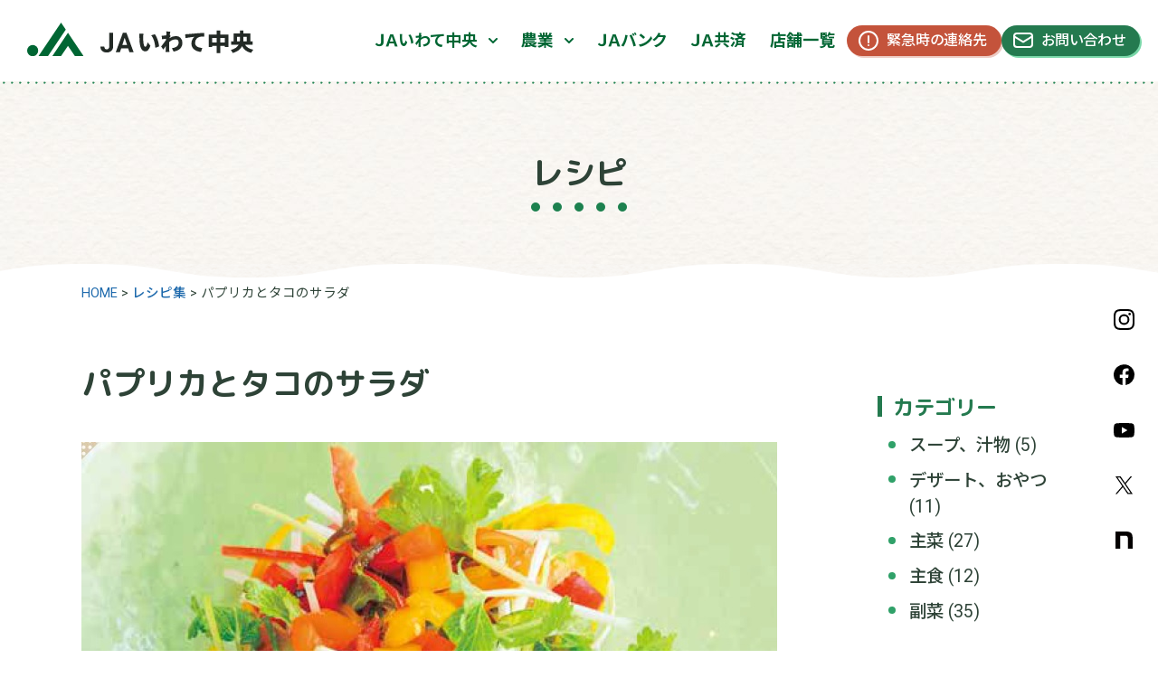

--- FILE ---
content_type: text/html; charset=UTF-8
request_url: https://ja-iwatechuoh.or.jp/recipe/3651/
body_size: 36351
content:
<!doctype html>
<html lang="ja">
<head>
<!-- Google tag (gtag.js) -->
<script async src="https://www.googletagmanager.com/gtag/js?id=G-TM7T3ELQT7"></script>
<script>
  window.dataLayer = window.dataLayer || [];
  function gtag(){dataLayer.push(arguments);}
  gtag('js', new Date());

  gtag('config', 'G-TM7T3ELQT7');
</script>
    <meta charset="UTF-8" />
    <meta name="viewport" content="width=device-width, initial-scale=1" />
    <meta name="format-detection" content="telephone=no">
    <title>パプリカとタコのサラダ &#8211; ＪＡいわて中央</title>
<meta name='robots' content='max-image-preview:large' />
	<style>img:is([sizes="auto" i], [sizes^="auto," i]) { contain-intrinsic-size: 3000px 1500px }</style>
	<link rel='stylesheet' id='wp-block-library-css' href='https://ja-iwatechuoh.or.jp/contents/wp-includes/css/dist/block-library/style.min.css?ver=6.7.4' media='all' />
<style id='snow-monkey-blocks-faq-style-inline-css'>
.smb-faq{--smb-faq--border-color:var(--_lighter-color-gray);--smb-faq--label-color:initial;--smb-faq--item-gap:var(--_margin1);--smb-faq--item-question-label-color:currentColor;--smb-faq--item-answer-label-color:currentColor;border-top:1px solid var(--smb-faq--border-color)}.smb-faq__item{border-bottom:1px solid var(--smb-faq--border-color);padding:var(--_padding1) 0}.smb-faq__item__answer,.smb-faq__item__question{display:flex;flex-direction:row;flex-wrap:nowrap}.smb-faq__item__answer__label,.smb-faq__item__question__label{flex:0 0 0%;margin-right:var(--smb-faq--item-gap);margin-top:calc(var(--_half-leading)*-1em - .125em);--_font-size-level:3;font-size:var(--_fluid-font-size);font-weight:400;line-height:var(--_line-height);min-width:.8em}.smb-faq__item__answer__body,.smb-faq__item__question__body{flex:1 1 auto;margin-top:calc(var(--_half-leading)*-1em)}.smb-faq__item__question{font-weight:700;margin:0 0 var(--smb-faq--item-gap)}.smb-faq__item__question__label{color:var(--smb-faq--item-question-label-color)}.smb-faq__item__answer__label{color:var(--smb-faq--item-answer-label-color)}:where(.smb-faq__item__answer__body.is-layout-constrained>*){--wp--style--global--content-size:100%;--wp--style--global--wide-size:100%}

</style>
<link rel='stylesheet' id='spider-css' href='https://ja-iwatechuoh.or.jp/contents/wp-content/plugins/snow-monkey-blocks/dist/packages/spider/dist/css/spider.css?ver=1742267093' media='all' />
<link rel='stylesheet' id='snow-monkey-blocks-css' href='https://ja-iwatechuoh.or.jp/contents/wp-content/plugins/snow-monkey-blocks/dist/css/blocks.css?ver=1742267092' media='all' />
<link rel='stylesheet' id='sass-basis-css' href='https://ja-iwatechuoh.or.jp/contents/wp-content/plugins/snow-monkey-blocks/dist/css/fallback.css?ver=1742267092' media='all' />
<link rel='stylesheet' id='snow-monkey-blocks/nopro-css' href='https://ja-iwatechuoh.or.jp/contents/wp-content/plugins/snow-monkey-blocks/dist/css/nopro.css?ver=1742267092' media='all' />
<style id='global-styles-inline-css'>
:root{--wp--preset--aspect-ratio--square: 1;--wp--preset--aspect-ratio--4-3: 4/3;--wp--preset--aspect-ratio--3-4: 3/4;--wp--preset--aspect-ratio--3-2: 3/2;--wp--preset--aspect-ratio--2-3: 2/3;--wp--preset--aspect-ratio--16-9: 16/9;--wp--preset--aspect-ratio--9-16: 9/16;--wp--preset--color--black: #000000;--wp--preset--color--cyan-bluish-gray: #abb8c3;--wp--preset--color--white: #ffffff;--wp--preset--color--pale-pink: #f78da7;--wp--preset--color--vivid-red: #cf2e2e;--wp--preset--color--luminous-vivid-orange: #ff6900;--wp--preset--color--luminous-vivid-amber: #fcb900;--wp--preset--color--light-green-cyan: #7bdcb5;--wp--preset--color--vivid-green-cyan: #00d084;--wp--preset--color--pale-cyan-blue: #8ed1fc;--wp--preset--color--vivid-cyan-blue: #0693e3;--wp--preset--color--vivid-purple: #9b51e0;--wp--preset--color--ja-color: #006633;--wp--preset--color--main-color: #247A4F;--wp--preset--color--sub-color-3: #B7CBC1;--wp--preset--color--sub-color-1: #E9E4DD;--wp--preset--color--sub-color-2: #F6F3EE;--wp--preset--color--accent-color: #C4533B;--wp--preset--color--text-color: #2E4337;--wp--preset--color--link-color: #1D69AC;--wp--preset--color--gray: #E1E1E1;--wp--preset--gradient--vivid-cyan-blue-to-vivid-purple: linear-gradient(135deg,rgba(6,147,227,1) 0%,rgb(155,81,224) 100%);--wp--preset--gradient--light-green-cyan-to-vivid-green-cyan: linear-gradient(135deg,rgb(122,220,180) 0%,rgb(0,208,130) 100%);--wp--preset--gradient--luminous-vivid-amber-to-luminous-vivid-orange: linear-gradient(135deg,rgba(252,185,0,1) 0%,rgba(255,105,0,1) 100%);--wp--preset--gradient--luminous-vivid-orange-to-vivid-red: linear-gradient(135deg,rgba(255,105,0,1) 0%,rgb(207,46,46) 100%);--wp--preset--gradient--very-light-gray-to-cyan-bluish-gray: linear-gradient(135deg,rgb(238,238,238) 0%,rgb(169,184,195) 100%);--wp--preset--gradient--cool-to-warm-spectrum: linear-gradient(135deg,rgb(74,234,220) 0%,rgb(151,120,209) 20%,rgb(207,42,186) 40%,rgb(238,44,130) 60%,rgb(251,105,98) 80%,rgb(254,248,76) 100%);--wp--preset--gradient--blush-light-purple: linear-gradient(135deg,rgb(255,206,236) 0%,rgb(152,150,240) 100%);--wp--preset--gradient--blush-bordeaux: linear-gradient(135deg,rgb(254,205,165) 0%,rgb(254,45,45) 50%,rgb(107,0,62) 100%);--wp--preset--gradient--luminous-dusk: linear-gradient(135deg,rgb(255,203,112) 0%,rgb(199,81,192) 50%,rgb(65,88,208) 100%);--wp--preset--gradient--pale-ocean: linear-gradient(135deg,rgb(255,245,203) 0%,rgb(182,227,212) 50%,rgb(51,167,181) 100%);--wp--preset--gradient--electric-grass: linear-gradient(135deg,rgb(202,248,128) 0%,rgb(113,206,126) 100%);--wp--preset--gradient--midnight: linear-gradient(135deg,rgb(2,3,129) 0%,rgb(40,116,252) 100%);--wp--preset--font-size--small: 13px;--wp--preset--font-size--medium: 20px;--wp--preset--font-size--large: 36px;--wp--preset--font-size--x-large: 42px;--wp--preset--spacing--20: 0.44rem;--wp--preset--spacing--30: 0.67rem;--wp--preset--spacing--40: 1rem;--wp--preset--spacing--50: 1.5rem;--wp--preset--spacing--60: 2.25rem;--wp--preset--spacing--70: 3.38rem;--wp--preset--spacing--80: 5.06rem;--wp--preset--shadow--natural: 6px 6px 9px rgba(0, 0, 0, 0.2);--wp--preset--shadow--deep: 12px 12px 50px rgba(0, 0, 0, 0.4);--wp--preset--shadow--sharp: 6px 6px 0px rgba(0, 0, 0, 0.2);--wp--preset--shadow--outlined: 6px 6px 0px -3px rgba(255, 255, 255, 1), 6px 6px rgba(0, 0, 0, 1);--wp--preset--shadow--crisp: 6px 6px 0px rgba(0, 0, 0, 1);}:root { --wp--style--global--content-size: 1300px;--wp--style--global--wide-size: 1560px; }:where(body) { margin: 0; }.wp-site-blocks > .alignleft { float: left; margin-right: 2em; }.wp-site-blocks > .alignright { float: right; margin-left: 2em; }.wp-site-blocks > .aligncenter { justify-content: center; margin-left: auto; margin-right: auto; }:where(.wp-site-blocks) > * { margin-block-start: 24px; margin-block-end: 0; }:where(.wp-site-blocks) > :first-child { margin-block-start: 0; }:where(.wp-site-blocks) > :last-child { margin-block-end: 0; }:root { --wp--style--block-gap: 24px; }:root :where(.is-layout-flow) > :first-child{margin-block-start: 0;}:root :where(.is-layout-flow) > :last-child{margin-block-end: 0;}:root :where(.is-layout-flow) > *{margin-block-start: 24px;margin-block-end: 0;}:root :where(.is-layout-constrained) > :first-child{margin-block-start: 0;}:root :where(.is-layout-constrained) > :last-child{margin-block-end: 0;}:root :where(.is-layout-constrained) > *{margin-block-start: 24px;margin-block-end: 0;}:root :where(.is-layout-flex){gap: 24px;}:root :where(.is-layout-grid){gap: 24px;}.is-layout-flow > .alignleft{float: left;margin-inline-start: 0;margin-inline-end: 2em;}.is-layout-flow > .alignright{float: right;margin-inline-start: 2em;margin-inline-end: 0;}.is-layout-flow > .aligncenter{margin-left: auto !important;margin-right: auto !important;}.is-layout-constrained > .alignleft{float: left;margin-inline-start: 0;margin-inline-end: 2em;}.is-layout-constrained > .alignright{float: right;margin-inline-start: 2em;margin-inline-end: 0;}.is-layout-constrained > .aligncenter{margin-left: auto !important;margin-right: auto !important;}.is-layout-constrained > :where(:not(.alignleft):not(.alignright):not(.alignfull)){max-width: var(--wp--style--global--content-size);margin-left: auto !important;margin-right: auto !important;}.is-layout-constrained > .alignwide{max-width: var(--wp--style--global--wide-size);}body .is-layout-flex{display: flex;}.is-layout-flex{flex-wrap: wrap;align-items: center;}.is-layout-flex > :is(*, div){margin: 0;}body .is-layout-grid{display: grid;}.is-layout-grid > :is(*, div){margin: 0;}body{padding-top: 0px;padding-right: 0px;padding-bottom: 0px;padding-left: 0px;}a:where(:not(.wp-element-button)){text-decoration: underline;}:root :where(.wp-element-button, .wp-block-button__link){background-color: #32373c;border-width: 0;color: #fff;font-family: inherit;font-size: inherit;line-height: inherit;padding: calc(0.667em + 2px) calc(1.333em + 2px);text-decoration: none;}.has-black-color{color: var(--wp--preset--color--black) !important;}.has-cyan-bluish-gray-color{color: var(--wp--preset--color--cyan-bluish-gray) !important;}.has-white-color{color: var(--wp--preset--color--white) !important;}.has-pale-pink-color{color: var(--wp--preset--color--pale-pink) !important;}.has-vivid-red-color{color: var(--wp--preset--color--vivid-red) !important;}.has-luminous-vivid-orange-color{color: var(--wp--preset--color--luminous-vivid-orange) !important;}.has-luminous-vivid-amber-color{color: var(--wp--preset--color--luminous-vivid-amber) !important;}.has-light-green-cyan-color{color: var(--wp--preset--color--light-green-cyan) !important;}.has-vivid-green-cyan-color{color: var(--wp--preset--color--vivid-green-cyan) !important;}.has-pale-cyan-blue-color{color: var(--wp--preset--color--pale-cyan-blue) !important;}.has-vivid-cyan-blue-color{color: var(--wp--preset--color--vivid-cyan-blue) !important;}.has-vivid-purple-color{color: var(--wp--preset--color--vivid-purple) !important;}.has-ja-color-color{color: var(--wp--preset--color--ja-color) !important;}.has-main-color-color{color: var(--wp--preset--color--main-color) !important;}.has-sub-color-3-color{color: var(--wp--preset--color--sub-color-3) !important;}.has-sub-color-1-color{color: var(--wp--preset--color--sub-color-1) !important;}.has-sub-color-2-color{color: var(--wp--preset--color--sub-color-2) !important;}.has-accent-color-color{color: var(--wp--preset--color--accent-color) !important;}.has-text-color-color{color: var(--wp--preset--color--text-color) !important;}.has-link-color-color{color: var(--wp--preset--color--link-color) !important;}.has-gray-color{color: var(--wp--preset--color--gray) !important;}.has-black-background-color{background-color: var(--wp--preset--color--black) !important;}.has-cyan-bluish-gray-background-color{background-color: var(--wp--preset--color--cyan-bluish-gray) !important;}.has-white-background-color{background-color: var(--wp--preset--color--white) !important;}.has-pale-pink-background-color{background-color: var(--wp--preset--color--pale-pink) !important;}.has-vivid-red-background-color{background-color: var(--wp--preset--color--vivid-red) !important;}.has-luminous-vivid-orange-background-color{background-color: var(--wp--preset--color--luminous-vivid-orange) !important;}.has-luminous-vivid-amber-background-color{background-color: var(--wp--preset--color--luminous-vivid-amber) !important;}.has-light-green-cyan-background-color{background-color: var(--wp--preset--color--light-green-cyan) !important;}.has-vivid-green-cyan-background-color{background-color: var(--wp--preset--color--vivid-green-cyan) !important;}.has-pale-cyan-blue-background-color{background-color: var(--wp--preset--color--pale-cyan-blue) !important;}.has-vivid-cyan-blue-background-color{background-color: var(--wp--preset--color--vivid-cyan-blue) !important;}.has-vivid-purple-background-color{background-color: var(--wp--preset--color--vivid-purple) !important;}.has-ja-color-background-color{background-color: var(--wp--preset--color--ja-color) !important;}.has-main-color-background-color{background-color: var(--wp--preset--color--main-color) !important;}.has-sub-color-3-background-color{background-color: var(--wp--preset--color--sub-color-3) !important;}.has-sub-color-1-background-color{background-color: var(--wp--preset--color--sub-color-1) !important;}.has-sub-color-2-background-color{background-color: var(--wp--preset--color--sub-color-2) !important;}.has-accent-color-background-color{background-color: var(--wp--preset--color--accent-color) !important;}.has-text-color-background-color{background-color: var(--wp--preset--color--text-color) !important;}.has-link-color-background-color{background-color: var(--wp--preset--color--link-color) !important;}.has-gray-background-color{background-color: var(--wp--preset--color--gray) !important;}.has-black-border-color{border-color: var(--wp--preset--color--black) !important;}.has-cyan-bluish-gray-border-color{border-color: var(--wp--preset--color--cyan-bluish-gray) !important;}.has-white-border-color{border-color: var(--wp--preset--color--white) !important;}.has-pale-pink-border-color{border-color: var(--wp--preset--color--pale-pink) !important;}.has-vivid-red-border-color{border-color: var(--wp--preset--color--vivid-red) !important;}.has-luminous-vivid-orange-border-color{border-color: var(--wp--preset--color--luminous-vivid-orange) !important;}.has-luminous-vivid-amber-border-color{border-color: var(--wp--preset--color--luminous-vivid-amber) !important;}.has-light-green-cyan-border-color{border-color: var(--wp--preset--color--light-green-cyan) !important;}.has-vivid-green-cyan-border-color{border-color: var(--wp--preset--color--vivid-green-cyan) !important;}.has-pale-cyan-blue-border-color{border-color: var(--wp--preset--color--pale-cyan-blue) !important;}.has-vivid-cyan-blue-border-color{border-color: var(--wp--preset--color--vivid-cyan-blue) !important;}.has-vivid-purple-border-color{border-color: var(--wp--preset--color--vivid-purple) !important;}.has-ja-color-border-color{border-color: var(--wp--preset--color--ja-color) !important;}.has-main-color-border-color{border-color: var(--wp--preset--color--main-color) !important;}.has-sub-color-3-border-color{border-color: var(--wp--preset--color--sub-color-3) !important;}.has-sub-color-1-border-color{border-color: var(--wp--preset--color--sub-color-1) !important;}.has-sub-color-2-border-color{border-color: var(--wp--preset--color--sub-color-2) !important;}.has-accent-color-border-color{border-color: var(--wp--preset--color--accent-color) !important;}.has-text-color-border-color{border-color: var(--wp--preset--color--text-color) !important;}.has-link-color-border-color{border-color: var(--wp--preset--color--link-color) !important;}.has-gray-border-color{border-color: var(--wp--preset--color--gray) !important;}.has-vivid-cyan-blue-to-vivid-purple-gradient-background{background: var(--wp--preset--gradient--vivid-cyan-blue-to-vivid-purple) !important;}.has-light-green-cyan-to-vivid-green-cyan-gradient-background{background: var(--wp--preset--gradient--light-green-cyan-to-vivid-green-cyan) !important;}.has-luminous-vivid-amber-to-luminous-vivid-orange-gradient-background{background: var(--wp--preset--gradient--luminous-vivid-amber-to-luminous-vivid-orange) !important;}.has-luminous-vivid-orange-to-vivid-red-gradient-background{background: var(--wp--preset--gradient--luminous-vivid-orange-to-vivid-red) !important;}.has-very-light-gray-to-cyan-bluish-gray-gradient-background{background: var(--wp--preset--gradient--very-light-gray-to-cyan-bluish-gray) !important;}.has-cool-to-warm-spectrum-gradient-background{background: var(--wp--preset--gradient--cool-to-warm-spectrum) !important;}.has-blush-light-purple-gradient-background{background: var(--wp--preset--gradient--blush-light-purple) !important;}.has-blush-bordeaux-gradient-background{background: var(--wp--preset--gradient--blush-bordeaux) !important;}.has-luminous-dusk-gradient-background{background: var(--wp--preset--gradient--luminous-dusk) !important;}.has-pale-ocean-gradient-background{background: var(--wp--preset--gradient--pale-ocean) !important;}.has-electric-grass-gradient-background{background: var(--wp--preset--gradient--electric-grass) !important;}.has-midnight-gradient-background{background: var(--wp--preset--gradient--midnight) !important;}.has-small-font-size{font-size: var(--wp--preset--font-size--small) !important;}.has-medium-font-size{font-size: var(--wp--preset--font-size--medium) !important;}.has-large-font-size{font-size: var(--wp--preset--font-size--large) !important;}.has-x-large-font-size{font-size: var(--wp--preset--font-size--x-large) !important;}
:root :where(.wp-block-pullquote){font-size: 1.5em;line-height: 1.6;}
</style>
<link rel='stylesheet' id='contact-form-7-css' href='https://ja-iwatechuoh.or.jp/contents/wp-content/plugins/contact-form-7/includes/css/styles.css?ver=6.1.4' media='all' />
<link rel='stylesheet' id='main-css' href='https://ja-iwatechuoh.or.jp/contents/wp-content/themes/ja-third/assets/css/style.css?ver=1' media='all' />
<script src="https://ja-iwatechuoh.or.jp/contents/wp-content/plugins/snow-monkey-blocks/dist/js/fontawesome-all.js?ver=1742267093" id="fontawesome6-js" defer data-wp-strategy="defer"></script>
<script src="https://ja-iwatechuoh.or.jp/contents/wp-content/plugins/snow-monkey-blocks/dist/packages/spider/dist/js/spider.js?ver=1742267093" id="spider-js" defer data-wp-strategy="defer"></script>
<script src="https://ja-iwatechuoh.or.jp/contents/wp-includes/js/jquery/jquery.min.js?ver=3.7.1" id="jquery-core-js"></script>
<script src="https://ja-iwatechuoh.or.jp/contents/wp-includes/js/jquery/jquery-migrate.min.js?ver=3.4.1" id="jquery-migrate-js"></script>
<script src="https://ja-iwatechuoh.or.jp/contents/wp-content/themes/ja-third/assets/js/common.js?ver=1" id="self-js"></script>
<link rel="https://api.w.org/" href="https://ja-iwatechuoh.or.jp/wp-json/" /><link rel="alternate" title="JSON" type="application/json" href="https://ja-iwatechuoh.or.jp/wp-json/wp/v2/recipe/3651" /><link rel="canonical" href="https://ja-iwatechuoh.or.jp/recipe/3651/" />
<link rel="alternate" title="oEmbed (JSON)" type="application/json+oembed" href="https://ja-iwatechuoh.or.jp/wp-json/oembed/1.0/embed?url=https%3A%2F%2Fja-iwatechuoh.or.jp%2Frecipe%2F3651%2F" />
<link rel="alternate" title="oEmbed (XML)" type="text/xml+oembed" href="https://ja-iwatechuoh.or.jp/wp-json/oembed/1.0/embed?url=https%3A%2F%2Fja-iwatechuoh.or.jp%2Frecipe%2F3651%2F&#038;format=xml" />
<link rel="icon" href="https://ja-iwatechuoh.or.jp/contents/wp-content/uploads/2024/03/cropped-favicon-32x32.png" sizes="32x32" />
<link rel="icon" href="https://ja-iwatechuoh.or.jp/contents/wp-content/uploads/2024/03/cropped-favicon-192x192.png" sizes="192x192" />
<link rel="apple-touch-icon" href="https://ja-iwatechuoh.or.jp/contents/wp-content/uploads/2024/03/cropped-favicon-180x180.png" />
<meta name="msapplication-TileImage" content="https://ja-iwatechuoh.or.jp/contents/wp-content/uploads/2024/03/cropped-favicon-270x270.png" />
    <link href="https://fonts.googleapis.com/css2?family=M+PLUS+Rounded+1c:wght@500;700&family=Roboto:wght@400;700&family=Noto+Sans+JP:wght@400;500;700&family=Zen+Old+Mincho:wght@700&display=swap" rel="stylesheet">
</head>

<body>
<div id="pagetop" class="page">
<header class="site-header">
<div class="header-inner">
  <div class="site-name">
      <p><a href="https://ja-iwatechuoh.or.jp/"><img src="https://ja-iwatechuoh.or.jp/contents/wp-content/themes/ja-third/assets/img/logo.svg" alt="ＪＡいわて中央"></a></p>
    </div>
  <div class="site-nav-container">
  <ul class="mobile-nav">
    <li><a href="https://ja-iwatechuoh.or.jp/emergency/" class="emergency-button"> <span class="button-text">緊急時連絡先</span> </a></li>
    <li><button id="drawer-button" class="drawer-button" aria-controls="site-nav" aria-expanded="false"> <span class="bar"></span> <span class="button-text">メニュー</span></button></li>
  </ul>
  <div class="site-nav-wrap" id="site-nav">
    <p class="site-nav-logo mobile-only"><a href="https://ja-iwatechuoh.or.jp/"><img src="https://ja-iwatechuoh.or.jp/contents/wp-content/themes/ja-third/assets/img/logo.svg" alt="ＪＡいわて中央" width="260" height="70"></a></p>
      <div class="nav-inner">      
        <nav class="site-nav" aria-label="サイトメニュー">
          <ul class="site-nav-list">
            <li>
              <button type="button" class="primary" aria-controls="about-menu" aria-expanded="false">ＪＡいわて中央</button>
              <div id="about-menu" class="submenu" aria-hidden="false">
                <ul class="submenu-list">
                  <li><a href="https://ja-iwatechuoh.or.jp/about/">ＪＡいわて中央TOP</a></li>
                  <li><a href="https://ja-iwatechuoh.or.jp/about/ja-iwatechuoh/">ＪＡいわて中央について</a></li>
                  <li><a href="https://ja-iwatechuoh.or.jp/about/store/">店舗一覧</a></li>
                  <li><a href="https://ja-iwatechuoh.or.jp/about/kouhou/">広報誌</a></li>
                  <li><a href="https://ja-iwatechuoh.or.jp/about/recruit/">採用情報</a></li>
                  <li><a href="https://ja-iwatechuoh.or.jp/about/joinus/">ＪＡの組合員になりませんか？</a></li>
                </ul>
              </div>
            </li>
            <li>
              <button type="button" class="primary" aria-controls="about-menu" aria-expanded="false">農業</button>
              <div id="agri-menu" class="submenu" aria-hidden="false">
                <ul class="submenu-list">
                  <li><a href="https://ja-iwatechuoh.or.jp/agri/">農業TOP</a></li>
                  <li><a href="https://ja-iwatechuoh.or.jp/agri/special-product/">特産品</a></li>
                  <li><a href="https://ja-iwatechuoh.or.jp/agri/seisaninfo/">生産情報</a></li>
                  <li><a href="https://ja-iwatechuoh.or.jp/agri/job/">無料職業紹介所</a></li>
                  <li><a href="https://ja-iwatechuoh.or.jp/producer/">生産者の方へ</a></li>
                </ul>
              </div>
            </li>
            <li><a href="https://ja-iwatechuoh.or.jp/jabank/" class="primary" >ＪＡバンク</a></li>
            <li><a href="https://ja-iwatechuoh.or.jp/mutual-aid/" class="primary" >ＪＡ共済</a></li>
            <li><a href="https://ja-iwatechuoh.or.jp/about/store/" class="primary" >店舗一覧</a></li>
          </ul>
          <ul class="contact-nav-list"><li class="btn-emergency"><a href="https://ja-iwatechuoh.or.jp/emergency/">緊急時の連絡先</a></li>
<li class="btn-contact"><a href="https://ja-iwatechuoh.or.jp/contact/">お問い合わせ</a></li>
</ul>        </nav>
        <div class="mobile-only">
          <ul class="util"><li><a href="https://ja-iwatechuoh.or.jp/policy/">業務運営の方針</a></li>
<li><a href="https://ja-iwatechuoh.or.jp/sitemap/">サイトマップ</a></li>
</ul>          <ul class="sns-list"><li class="icon-ig"><a target="_blank" href="https://www.instagram.com/ja_iwatechuoh/">Instagram</a></li>
<li class="icon-fb"><a target="_blank" href="https://www.facebook.com/ja.iwatechuoh/">Facebook</a></li>
<li class="icon-yt"><a target="_blank" href="https://www.youtube.com/channel/UCGlCBNa5evJjTr4qJoQQNqg">YouTube</a></li>
<li class="icon-x"><a target="_blank" href="https://twitter.com/ja_iwatechuoh">X</a></li>
<li class="icon-nt"><a target="_blank" href="https://note.com/ja_iwatechuoh/">note</a></li>
</ul>        </div>
      </div>
    </div>
  </div>
</div>
</header>

<main>
<div class="page-contents">
    <div class="page-title-container">
                    <p class="page-title">レシピ</p>
            </div>
    <div class="inner">
    <div class="breadcrumbs" typeof="BreadcrumbList" vocab="https://schema.org/">
    <span property="itemListElement" typeof="ListItem"><a property="item" typeof="WebPage" title="HOMEへ移動する" href="https://ja-iwatechuoh.or.jp" class="home" ><span property="name">HOME</span></a><meta property="position" content="1"></span> &gt; <span property="itemListElement" typeof="ListItem"><a property="item" typeof="WebPage" title="レシピ集へ移動する" href="https://ja-iwatechuoh.or.jp/recipe/" class="archive post-recipe-archive" ><span property="name">レシピ集</span></a><meta property="position" content="2"></span> &gt; <span property="itemListElement" typeof="ListItem"><span property="name" class="post post-recipe current-item">パプリカとタコのサラダ</span><meta property="url" content="https://ja-iwatechuoh.or.jp/recipe/3651/"><meta property="position" content="3"></span></div>    <div class="contents-body col2">
        <div class="main entry">
                                                <article>
                        <div class="entry-header">
                            <h1 class="entry-title">パプリカとタコのサラダ</h1>
                        </div>
                        <div class="entry-body">
                        
<figure class="wp-block-image aligncenter"><img fetchpriority="high" decoding="async" width="769" height="582" src="https://ja-iwatechuoh.or.jp/contents/wp-content/uploads/2020/04/2e2f97f973462a37cc3fea76116da896.jpg" alt="" class="wp-image-3657" srcset="https://ja-iwatechuoh.or.jp/contents/wp-content/uploads/2020/04/2e2f97f973462a37cc3fea76116da896.jpg 769w, https://ja-iwatechuoh.or.jp/contents/wp-content/uploads/2020/04/2e2f97f973462a37cc3fea76116da896-672x509.jpg 672w" sizes="(max-width: 769px) 100vw, 769px" /></figure>



<h2 class="wp-block-heading is-style-title4">材料（4人分）</h2>



<p>タコ（足）･･･２本</p>



<h3 class="wp-block-heading is-style-title5">Ａ</h3>



<p>パプリカ･･･３個<br>塩昆布･･･10ｇ<br>ニンニク（すりおろし）･･･１片<br>オリーブ油･･･大さじ１<br>ケーパー（みじん切り）･･･10粒<br>塩･･･適宜<br>レモン汁･･･大さじ１<br>ホワイトセロリ･･･適宜</p>



<h2 class="wp-block-heading is-style-title4">作り方</h2>



<ol class="is-style-num_list2 wp-block-list">
<li>タコはぶつ切りにする。</li>



<li>Ａをボウルに合わせ①と混ぜ、器に盛り付ける。</li>
</ol>



<div class="wp-block-group has-border-color has-sub-color-2-background-color has-background is-layout-constrained wp-container-core-group-is-layout-1 wp-block-group-is-layout-constrained" style="border-color:#C4533B;border-style:dotted;border-radius:15px;margin-top:var(--wp--preset--spacing--60);margin-bottom:var(--wp--preset--spacing--60);padding-top:var(--wp--preset--spacing--60);padding-right:var(--wp--preset--spacing--60);padding-bottom:var(--wp--preset--spacing--60);padding-left:var(--wp--preset--spacing--60)">
<h2 class="wp-block-heading is-style-title6">ポイント</h2>



<p>パプリカの切り方を薄切りや細切り、５～１０ｍｍ程度のざく切りなど、いろいろ変えると食感の違いが楽しめる。</p>
</div>
                        </div>
                    </article>
        
                                <div class="is-style-button4">
                    <a href="https://ja-iwatechuoh.or.jp/recipe/">レシピ一覧へ</a>
                </div>
            

        </div>

        <div class="sidebar">
            <aside>
                <h3 class="is-style-title5">カテゴリー</h3>
                <ul class="is-style-list_disc">
                    <li><a href="https://ja-iwatechuoh.or.jp/recipe/recipe_cat/soup/">スープ、汁物</a> (5)</li><li><a href="https://ja-iwatechuoh.or.jp/recipe/recipe_cat/dessert/">デザート、おやつ</a> (11)</li><li><a href="https://ja-iwatechuoh.or.jp/recipe/recipe_cat/main-dish/">主菜</a> (27)</li><li><a href="https://ja-iwatechuoh.or.jp/recipe/recipe_cat/staple-food/">主食</a> (12)</li><li><a href="https://ja-iwatechuoh.or.jp/recipe/recipe_cat/side-dish/">副菜</a> (35)</li>                </ul>
            </aside>
                
            <aside>
                <h3 class="is-style-title5">食材から探す</h3>
                <div class="select-box">
                    <select name="select" onChange="location.href=value;">
	                    <option value="">食材を選択する</option>
                        <option value="https://ja-iwatechuoh.or.jp/recipe/foods/asparagus/">アスパラガス</a> (2)</option><option value="https://ja-iwatechuoh.or.jp/recipe/foods/strawberry/">イチゴ</a> (3)</option><option value="https://ja-iwatechuoh.or.jp/recipe/foods/turnip/">カブ</a> (2)</option><option value="https://ja-iwatechuoh.or.jp/recipe/foods/pumpkin/">カボチャ</a> (3)</option><option value="https://ja-iwatechuoh.or.jp/recipe/foods/mushroom/">キノコ</a> (5)</option><option value="https://ja-iwatechuoh.or.jp/recipe/foods/cabbage/">キャベツ</a> (2)</option><option value="https://ja-iwatechuoh.or.jp/recipe/foods/cucumber/">キュウリ</a> (6)</option><option value="https://ja-iwatechuoh.or.jp/recipe/foods/bitter-gourd/">ゴーヤー</a> (1)</option><option value="https://ja-iwatechuoh.or.jp/recipe/foods/burdock/">ゴボウ</a> (3)</option><option value="https://ja-iwatechuoh.or.jp/recipe/foods/sweet-potato/">サツマイモ</a> (1)</option><option value="https://ja-iwatechuoh.or.jp/recipe/foods/potato/">ジャガイモ</a> (6)</option><option value="https://ja-iwatechuoh.or.jp/recipe/foods/zucchini/">ズッキーニ</a> (18)</option><option value="https://ja-iwatechuoh.or.jp/recipe/foods/celery/">セロリ</a> (2)</option><option value="https://ja-iwatechuoh.or.jp/recipe/foods/japanese-radish/">ダイコン</a> (2)</option><option value="https://ja-iwatechuoh.or.jp/recipe/foods/bamboo-shoots/">タケノコ</a> (1)</option><option value="https://ja-iwatechuoh.or.jp/recipe/foods/onion/">タマネギ</a> (8)</option><option value="https://ja-iwatechuoh.or.jp/recipe/foods/tomato/">トマト</a> (10)</option><option value="https://ja-iwatechuoh.or.jp/recipe/foods/eggplant/">ナス</a> (10)</option><option value="https://ja-iwatechuoh.or.jp/recipe/foods/leek/">ニラ</a> (1)</option><option value="https://ja-iwatechuoh.or.jp/recipe/foods/carrot/">ニンジン</a> (4)</option><option value="https://ja-iwatechuoh.or.jp/recipe/foods/green-onion/">ネギ</a> (4)</option><option value="https://ja-iwatechuoh.or.jp/recipe/foods/bell-pepper/">パプリカ</a> (12)</option><option value="https://ja-iwatechuoh.or.jp/recipe/foods/green-pepper/">ピーマン</a> (7)</option><option value="https://ja-iwatechuoh.or.jp/recipe/foods/spinach/">ホウレンソウ</a> (1)</option><option value="https://ja-iwatechuoh.or.jp/recipe/foods/mini-tomato/">ミニトマト</a> (6)</option><option value="https://ja-iwatechuoh.or.jp/recipe/foods/apple/">リンゴ</a> (6)</option><option value="https://ja-iwatechuoh.or.jp/recipe/foods/lettuce/">レタス</a> (1)</option><option value="https://ja-iwatechuoh.or.jp/recipe/foods/lotus-root/">レンコン</a> (3)</option><option value="https://ja-iwatechuoh.or.jp/recipe/foods/cold-dried-radish/">寒干し大根</a> (1)</option><option value="https://ja-iwatechuoh.or.jp/recipe/foods/flour/">小麦粉</a> (5)</option><option value="https://ja-iwatechuoh.or.jp/recipe/foods/persimmon/">柿</a> (1)</option><option value="https://ja-iwatechuoh.or.jp/recipe/foods/beef/">牛肉</a> (1)</option><option value="https://ja-iwatechuoh.or.jp/recipe/foods/pork/">豚肉</a> (3)</option><option value="https://ja-iwatechuoh.or.jp/recipe/foods/taro/">里芋</a> (1)</option><option value="https://ja-iwatechuoh.or.jp/recipe/foods/mochi/">餅</a> (3)</option><option value="https://ja-iwatechuoh.or.jp/recipe/foods/fish/">魚</a> (9)</option><option value="https://ja-iwatechuoh.or.jp/recipe/foods/chicken/">鶏肉</a> (6)</option>                    </select>
                </div>
            </aside>
        </div>
    </div>
    </div>
</div>
</main>
<aside class="side-sns">
    <ul class="sns-list"><li class="icon-ig"><a target="_blank" href="https://www.instagram.com/ja_iwatechuoh/">Instagram</a></li>
<li class="icon-fb"><a target="_blank" href="https://www.facebook.com/ja.iwatechuoh/">Facebook</a></li>
<li class="icon-yt"><a target="_blank" href="https://www.youtube.com/channel/UCGlCBNa5evJjTr4qJoQQNqg">YouTube</a></li>
<li class="icon-x"><a target="_blank" href="https://twitter.com/ja_iwatechuoh">X</a></li>
<li class="icon-nt"><a target="_blank" href="https://note.com/ja_iwatechuoh/">note</a></li>
</ul></aside>
 
<footer class="site-footer">
  <div class="footer-nav">
  <ul class="footer-nav-list"><li><a href="https://ja-iwatechuoh.or.jp/policy/">業務運営の方針</a></li>
<li><a href="https://ja-iwatechuoh.or.jp/sitemap/">サイトマップ</a></li>
<li><a href="https://ja-iwatechuoh.or.jp/contact/">お問い合わせ</a></li>
</ul>  </div>
  <div class="site-footer-inner">
  <div class="footer-info">
    <div class="footer-logo"><img src="https://ja-iwatechuoh.or.jp/contents/wp-content/themes/ja-third/assets/img/logo.svg" alt="JAいわて中央"></div>
    <div class="footer-add">
      <p class="corporate-name">岩手中央農業協同組合</p>
      <p class="footer-add-detail">〒028-3453 岩手県紫波郡紫波町土舘字沖田98-20<br>
      TEL <span class="tel">019-673-7011</span> / FAX 019-673-7636</p>
      <p class="notation">岩手中央農業協同組合　登録金融機関　東北財務局長（登金）第147号</p>
    </div>
  </div>
  <div class="footer-sns">
  <ul class="sns-list"><li class="icon-ig"><a target="_blank" href="https://www.instagram.com/ja_iwatechuoh/">Instagram</a></li>
<li class="icon-fb"><a target="_blank" href="https://www.facebook.com/ja.iwatechuoh/">Facebook</a></li>
<li class="icon-yt"><a target="_blank" href="https://www.youtube.com/channel/UCGlCBNa5evJjTr4qJoQQNqg">YouTube</a></li>
<li class="icon-x"><a target="_blank" href="https://twitter.com/ja_iwatechuoh">X</a></li>
<li class="icon-nt"><a target="_blank" href="https://note.com/ja_iwatechuoh/">note</a></li>
</ul>  </div>
</div>
<p class="copyright"><small>&copy; JA Iwatechuoh.</small></p>
</footer>
</div>

<a href="#pagetop" class="btn-pagetop"><span class="btn-pagetop-text">TOP</span></a>

<style id='core-block-supports-inline-css'>
.wp-container-core-group-is-layout-1 > .alignfull{margin-right:calc(var(--wp--preset--spacing--60) * -1);margin-left:calc(var(--wp--preset--spacing--60) * -1);}
</style>
<script src="https://ja-iwatechuoh.or.jp/contents/wp-includes/js/dist/hooks.min.js?ver=4d63a3d491d11ffd8ac6" id="wp-hooks-js"></script>
<script src="https://ja-iwatechuoh.or.jp/contents/wp-includes/js/dist/i18n.min.js?ver=5e580eb46a90c2b997e6" id="wp-i18n-js"></script>
<script id="wp-i18n-js-after">
wp.i18n.setLocaleData( { 'text direction\u0004ltr': [ 'ltr' ] } );
</script>
<script src="https://ja-iwatechuoh.or.jp/contents/wp-content/plugins/contact-form-7/includes/swv/js/index.js?ver=6.1.4" id="swv-js"></script>
<script id="contact-form-7-js-translations">
( function( domain, translations ) {
	var localeData = translations.locale_data[ domain ] || translations.locale_data.messages;
	localeData[""].domain = domain;
	wp.i18n.setLocaleData( localeData, domain );
} )( "contact-form-7", {"translation-revision-date":"2025-11-30 08:12:23+0000","generator":"GlotPress\/4.0.3","domain":"messages","locale_data":{"messages":{"":{"domain":"messages","plural-forms":"nplurals=1; plural=0;","lang":"ja_JP"},"This contact form is placed in the wrong place.":["\u3053\u306e\u30b3\u30f3\u30bf\u30af\u30c8\u30d5\u30a9\u30fc\u30e0\u306f\u9593\u9055\u3063\u305f\u4f4d\u7f6e\u306b\u7f6e\u304b\u308c\u3066\u3044\u307e\u3059\u3002"],"Error:":["\u30a8\u30e9\u30fc:"]}},"comment":{"reference":"includes\/js\/index.js"}} );
</script>
<script id="contact-form-7-js-before">
var wpcf7 = {
    "api": {
        "root": "https:\/\/ja-iwatechuoh.or.jp\/wp-json\/",
        "namespace": "contact-form-7\/v1"
    }
};
</script>
<script src="https://ja-iwatechuoh.or.jp/contents/wp-content/plugins/contact-form-7/includes/js/index.js?ver=6.1.4" id="contact-form-7-js"></script>
<script src="https://challenges.cloudflare.com/turnstile/v0/api.js" id="cloudflare-turnstile-js" data-wp-strategy="async"></script>
<script id="cloudflare-turnstile-js-after">
document.addEventListener( 'wpcf7submit', e => turnstile.reset() );
</script>

</body>
</html>

--- FILE ---
content_type: image/svg+xml
request_url: https://ja-iwatechuoh.or.jp/contents/wp-content/themes/ja-third/assets/img/icon-facebook.svg
body_size: 303
content:
<svg xmlns="http://www.w3.org/2000/svg" width="23" height="23" viewBox="0 0 23 23"><g transform="translate(-175 -695)"><rect width="23" height="23" transform="translate(175 695)" fill="none"/><path d="M23,11.57A11.5,11.5,0,1,0,9.7,23V14.915H6.783V11.57H9.7V9.021c0-2.9,1.717-4.5,4.344-4.5a17.58,17.58,0,0,1,2.574.226V7.593h-1.45A1.667,1.667,0,0,0,13.3,9.4v2.17h3.189l-.51,3.345H13.3V23A11.552,11.552,0,0,0,23,11.57" transform="translate(175 695)"/></g></svg>

--- FILE ---
content_type: image/svg+xml
request_url: https://ja-iwatechuoh.or.jp/contents/wp-content/themes/ja-third/assets/img/icon-mail.svg
body_size: 420
content:
<svg xmlns="http://www.w3.org/2000/svg" width="22" height="22" viewBox="0 0 22 22"><g transform="translate(-304 -812)"><g transform="translate(-1473 772)"><path d="M1477,542a4,4,0,0,1-4-4v-8.676c0-.019,0-.037,0-.056V529a4,4,0,0,1,4-4h14a4,4,0,0,1,4,4v.269q0,.028,0,.056V538a4,4,0,0,1-4,4Zm-2-4a2,2,0,0,0,2,2h14a2,2,0,0,0,2-2v-6.92l-8.479,5.173a1,1,0,0,1-1.042,0L1475,531.08Zm9-3.772,8.984-5.482A2,2,0,0,0,1491,527h-14a2,2,0,0,0-1.984,1.746Z" transform="translate(304 -483)" fill="#fff"/></g><rect width="22" height="22" transform="translate(304 812)" fill="none"/></g></svg>

--- FILE ---
content_type: image/svg+xml
request_url: https://ja-iwatechuoh.or.jp/contents/wp-content/themes/ja-third/assets/img/line-dot-title.svg
body_size: 623
content:
<svg xmlns="http://www.w3.org/2000/svg" width="106" height="10" viewBox="0 0 106 10">
  <g id="line-dot-title" transform="translate(-542 -72)">
    <circle id="楕円形_49" data-name="楕円形 49" cx="5" cy="5" r="5" transform="translate(542 72)" fill="#1d814f"/>
    <circle id="楕円形_50" data-name="楕円形 50" cx="5" cy="5" r="5" transform="translate(566 72)" fill="#1d814f"/>
    <circle id="楕円形_51" data-name="楕円形 51" cx="5" cy="5" r="5" transform="translate(590 72)" fill="#1d814f"/>
    <circle id="楕円形_52" data-name="楕円形 52" cx="5" cy="5" r="5" transform="translate(614 72)" fill="#1d814f"/>
    <circle id="楕円形_53" data-name="楕円形 53" cx="5" cy="5" r="5" transform="translate(638 72)" fill="#1d814f"/>
  </g>
</svg>


--- FILE ---
content_type: image/svg+xml
request_url: https://ja-iwatechuoh.or.jp/contents/wp-content/themes/ja-third/assets/img/icon-x.svg
body_size: 280
content:
<svg xmlns="http://www.w3.org/2000/svg" width="23" height="23" viewBox="0 0 23 23"><g transform="translate(-259 -695)"><rect width="23" height="23" transform="translate(259 695)" fill="none"/><path d="M9.012,10.891h0L8.26,9.816,2.28,1.262H4.855l4.826,6.9.752,1.075,6.273,8.973H14.131ZM16.7,0,10.563,7.139,5.658,0H0L7.418,10.8,0,19.418H1.676l6.486-7.539,5.18,7.539H19l-7.693-11.2h0L18.381,0Z" transform="translate(261 697)"/></g></svg>

--- FILE ---
content_type: image/svg+xml
request_url: https://ja-iwatechuoh.or.jp/contents/wp-content/themes/ja-third/assets/img/arrow-return.svg
body_size: 100
content:
<svg xmlns="http://www.w3.org/2000/svg" width="35" height="9" viewBox="0 0 35 9"><rect width="35" height="9" fill="none"/><path d="M1565.091,2296.721h35v-2h-30.284l4.862-5.034-1.44-1.391Z" transform="translate(-1565.091 -2288.295)" fill="#2e4337"/></svg>

--- FILE ---
content_type: image/svg+xml
request_url: https://ja-iwatechuoh.or.jp/contents/wp-content/themes/ja-third/assets/img/line-dot-green.svg
body_size: 13015
content:
<svg xmlns="http://www.w3.org/2000/svg" xmlns:xlink="http://www.w3.org/1999/xlink" width="9" height="3" viewBox="0 0 9 3"><defs><clipPath id="a"><rect width="9" height="3" transform="translate(593 93)" fill="none"/></clipPath></defs><g transform="translate(-593 -93)" clip-path="url(#a)"><g transform="translate(0 0.08)"><path d="M17.99,3.365,18,3.283a2.2,2.2,0,0,0,0-.225Z" transform="translate(580.674 91.753)" fill="#1d814f"/><path d="M17.956,2.709c0-.067,0-.148,0-.2,0,.148-.009.41-.006.691,0-.295.006-.172.01-.523a1.313,1.313,0,0,1,.006.211c0-.078.006.068.007-.125,0-.238-.011-.247-.017-.051" transform="translate(580.69 91.963)" fill="#1d814f"/><path d="M16.982.9a.151.151,0,0,0,0,.021c0-.028,0-.044,0-.021" transform="translate(581.059 92.579)" fill="#1d814f"/><path d="M17.384,1.575c0,.1,0,.074.006.1Z" transform="translate(580.906 92.318)" fill="#1d814f"/><path d="M17.882,3.653c0-.015,0-.043,0-.08,0,.013,0,.024,0,.032v.048" transform="translate(580.715 91.555)" fill="#1d814f"/><path d="M17.548,1.251h0c0-.035,0-.077,0-.125Z" transform="translate(580.843 92.49)" fill="#1d814f"/><path d="M17.662,1.615c0-.107,0-.158,0-.179,0-.049,0-.109,0-.184,0-.012,0,.249,0,.363" transform="translate(580.799 92.442)" fill="#1d814f"/><path d="M14,2.219v0Z" transform="translate(582.199 92.134)" fill="#1d814f"/><path d="M16.872.361v0c0-.03,0-.024,0,0" transform="translate(581.101 92.788)" fill="#1d814f"/><path d="M15.861.682c.007.233-.012.3,0,.557,0-.1.009-.406,0-.557" transform="translate(581.489 92.66)" fill="#1d814f"/><path d="M16.518,1.2c0-.02,0-.056,0-.021,0,.014,0,.023,0,.032,0-.036,0-.053,0-.011" transform="translate(581.238 92.476)" fill="#1d814f"/><path d="M16.419,1.222c0,.02,0,.035,0,.053l0-.014Z" transform="translate(581.275 92.453)" fill="#1d814f"/><path d="M14.445,4.058c0-.074,0-.154,0-.234,0,.185-.008.251,0,.234" transform="translate(582.031 91.459)" fill="#1d814f"/><path d="M17.879,3.577l0-.014c0-.038,0-.075,0-.1,0,.066,0,.1,0,.112" transform="translate(580.716 91.596)" fill="#1d814f"/><path d="M16.449,4.435c0-.092,0-.145-.006-.18,0,.02,0,.037,0,.067Z" transform="translate(581.266 91.294)" fill="#1d814f"/><path d="M16.435,1.823l0-.089c0-.012,0,.214,0,.259-.006.2-.009-.086-.009-.177l0-.057c0-.53-.018.085-.027.054l0-.386-.009.319c0-.1,0-.316,0-.373-.007-.19-.006.137-.012-.075,0-.033,0-.051,0-.067l-.006.115c0-.081,0-.272,0-.217-.012-.222-.019.289-.023,0V1.1c-.016.13,0,.284-.014.615l-.008-.7V1.3a.906.906,0,0,1,0-.145c-.006.193,0,.123,0,.306-.007-.258-.022.12-.023-.331,0,.216.007.166,0,.316,0-.485-.01.083-.017-.139,0-.25.009-.118,0-.342,0,.423-.014-.092-.02-.011,0,.337-.013.14-.023.252,0-.112-.019-.185-.029-.306V.848a1.317,1.317,0,0,1-.019.347c0-.2,0-.284.006-.376l-.007,0c0,.109,0,.166-.008.205l0-.254c-.009.014-.019.3-.03.129,0,.238.009.661,0,.819,0-.128,0-.347,0-.4,0,.017,0,.107-.006.052l0-.216c-.006-.095,0,.18-.007.16,0-.183,0-.13,0-.276,0-.018,0,.076,0,0,0-.033-.011-.141-.012-.28,0,.1,0,.246,0,.27s0-.22-.008-.314c0,.127-.008,0-.008.269,0,0,0-.129,0-.2a1.652,1.652,0,0,0-.016.326v.032c-.015.272-.032-.155-.047-.038V1.013a1.688,1.688,0,0,0-.027.259S16.02,1.1,16.021,1c-.007.069-.007.172-.017.02C16.01.857,16,.875,16.01.9,16,.82,16,.674,15.99.924c0-.235-.007-.3-.011-.225l.006.168c0,.034-.009.014-.013-.007l0-.308c-.018-.375-.033.638-.047.011,0,.216.01.152.006.4-.008-.041-.017-.484-.02-.485C15.9.311,15.9.932,15.89.815c0,.11,0,.4-.006.507-.008-.041-.011-.461,0-.55a.226.226,0,0,1,0,.063,1.933,1.933,0,0,0,0-.206v.11a2.41,2.41,0,0,1-.013-.281,1.523,1.523,0,0,0,0,.238c-.011-.159-.017,0-.028-.112,0,.061,0,.19,0,.188-.016-.136-.007.209-.018.257-.007-.167,0-.4-.009-.259-.007-.114,0-.292,0-.382C15.81.6,15.8.249,15.8.209L15.8.121c0,.053-.006.051-.009.051l0,.22A.875.875,0,0,1,15.79.261c0,.145,0,.366,0,.563,0-.111-.012.12-.014-.172.013.1,0-.293.01-.34,0,.035,0,.033-.008,0s0-.061,0-.077c-.012-.261-.006.33-.019.323A2.347,2.347,0,0,0,15.75.276c.006,0,0,.274,0,.4-.008-.128-.009.1-.013.08l0,.061a.988.988,0,0,1-.012.195c0-.128,0-.088,0-.145-.007.289-.015-.3-.023-.1,0-.112,0-.309,0-.385-.01.214-.011-.225-.022-.049,0,.221,0,.167,0,.382L15.7.555l-.011.322s.011-.14.014-.1c-.006.18,0,.125,0,.309-.007-.331-.014.193-.022-.03V.506c-.012-.243-.022.281-.039.143l.006.1c0,.218-.01.03-.015.119,0-.183,0-.249,0-.363,0,.136-.012-.012-.014.353L15.6.612c-.013-.1-.015.521-.028.459,0-.2,0-.328.007-.471,0,0-.008-.035-.008.092,0-.115-.012.246-.015.072,0,.08,0,.272-.007.257,0-.037,0-.091,0-.091,0,.091-.007.124,0,.326-.013-.571-.036.041-.048-.449a.657.657,0,0,1-.028.133c0-.054,0-.091,0-.072-.012-.17-.007.525-.02.335-.007-.3.007-.16,0-.272,0-.6-.016.082-.025-.269l0-.035c-.007-.2-.017.228-.028.185,0,0,0-.053,0-.091a3.945,3.945,0,0,1-.033.494c0-.235,0-.124,0-.364,0,.034,0,.384-.008.452,0-.129-.01-.242-.011-.5l.009-.014c0-.331-.012.011-.017-.046V.6c-.014.047-.014.411-.028.385V1.1c-.008.361-.007-.2-.015.065L15.3.8c0,.088-.019.353-.028.423,0-.271.016-.41.023-.571-.006,0-.018.027-.021.208,0-.035,0-.125.007-.069a1.991,1.991,0,0,1-.025.423c0-.709-.028-.179-.035-.73-.019.263-.037-.112-.059-.07.008.552-.006.016,0,.583,0,.033-.007.025-.007-.006v0L15.136.643c0-.165,0-.125,0-.252-.011-.043,0-.24-.012-.39,0,.2,0,.29-.011.213l.009.261C15.112.775,15.113,0,15.1.3l0-.179a1.588,1.588,0,0,0-.038.452c0-.065,0-.22,0-.261-.019-.068-.043.484-.057.2V.375c0,.04-.006.26-.011.12,0-.057,0-.138,0-.146,0,.048-.01.243-.014.162l0-.156c-.019-.182-.028.38-.044.474a5.149,5.149,0,0,0-.022-.606V.166a2.952,2.952,0,0,0-.057.5C14.853.221,14.823.478,14.8.23c0,.074,0,.318,0,.358,0-.083-.013.283-.012-.091V.5c0-.367-.013-.269-.02-.279V.715C14.747,0,14.715.977,14.7.339c0,.122-.011.121-.015.243V.32c-.014-.067-.02-.1-.036-.038l0-.187c-.009-.017-.012.756-.02.772l0-.392c-.016.006-.033-.338-.048.017,0-.057,0-.171,0-.186s-.029-.266-.027.272c0-.35-.017-.035-.025.12V.44c-.007.33-.007.42-.017.512,0-.033,0-.207,0-.141-.008-.135-.006.245-.016.107l0-.165a1.081,1.081,0,0,0-.012.261c-.006.1-.016-.065-.017-.3a1.28,1.28,0,0,1-.011.266c0-.088,0-.143,0-.17-.014-.175-.02.3-.03.047,0-.086,0-.129,0-.154a.044.044,0,0,1,.019.04c0-.238-.009-.28,0-.609a2.812,2.812,0,0,1-.028.457c0-.023,0-.046,0-.082V.483c0-.024,0,0-.006.038A.5.5,0,0,0,14.415.45c0-.2-.01-.106-.015-.116,0,.261,0,.219,0,.434a.152.152,0,0,1,0-.041.185.185,0,0,0,0-.027c0,.007,0,.015,0,.023A.047.047,0,0,1,14.417.7c0,.132-.007.243-.012.1,0,.167,0,.34-.006.421-.006-.364-.018-.56-.019-.784a3.243,3.243,0,0,0-.041.586,2,2,0,0,1-.006-.217c0-.049,0-.041.006-.112a2.115,2.115,0,0,0-.025.391C14.3.933,14.32.772,14.307.828l0-.1c-.027-.547-.043.872-.072.171,0,.043,0,.063,0,.12-.033-.309-.069.29-.1-.2-.009-.1-.011.12-.016.285l0-.28-.009.323c-.014.237-.024-.687-.041-.24l0,.188c-.006-.036-.02.111-.019-.106,0,.035,0,.2,0,.1V.938l-.015.251c-.012-.106,0-.581-.015-.61C14.011.636,14,1.006,14,1.1a2.371,2.371,0,0,1,.007.238L14,1.418c0,.431-.006.873.009,1.174l.011-.264,0,.209-.009.013c0,.2.008.023.011-.1,0,.112,0,.19,0,.231l.01-.413c0,.169,0,.335,0,.429,0-.192,0-.379,0-.5,0,.2,0,.356.009.188,0,.111,0,.182,0,.231,0-.133.013-.056.016-.286a2.7,2.7,0,0,1,.017.346c0-.1.009-.321.014-.338-.009.489.017.029.015.553a2.888,2.888,0,0,1,.034-.439.622.622,0,0,1,0,.083c.007.036.009.169.012.252,0-.363.011-.446.016-.67.007.351,0,.426,0,.763,0-.294.014-.293.011-.539.006.217.006.105.009.406,0-.454,0-.077.01-.355.009.224,0,.425.012.287,0,.14,0,.3,0,.3s0-.335.006-.532a3.389,3.389,0,0,1,.009.428c.007-.091.012-.4.018-.392,0,.056,0,.077,0,.148.007-.272.022-.014.031-.355,0,.03,0,.059,0,.085,0-.171,0-.345,0-.47,0-.006.008-.216.01.007,0-.006,0,.084,0,.154l0-.1c0,.322-.006.112-.006.35.009-.105.019-.371.026-.28,0,.314-.016.106-.007.386l-.011-.12c.008.5-.006-.035,0,.5.014.091.015-.16.028-.069,0-.175,0-.259,0-.434.019-.314.015.791.029.373,0-.21,0-.608.015-.4l0,.356c.014.035.007-.512.022-.272,0,.14-.011.118-.009.16.009.281.006-.2.014-.2v.315c.014-.049.03-.277.045-.335,0,.094,0,.192,0,.289.02-.157.042.039.061.225l.007-.272s0,.123,0,.175a2.5,2.5,0,0,0,0-.279,2.1,2.1,0,0,1,0,.238c.013-.23.037-.5.051-.205l0,.08c.011.111.012-.557.022-.3l0,.048c.023.117.049-.132.067.279,0-.392.023.175.024-.372.014.271.01.368.028.55,0,.025.007-.341.014-.4v.285l.008-.3,0,.342.006-.074c0-.017,0-.128,0-.211.009-.129.022.2.022.345l.021-.242c0,.115,0,.154-.007.228.011-.292,0,.3.012.033,0-.064,0-.17,0-.227,0,.172.017.174.025.1v.2c.015.05.033-.095.051-.091-.006-.091,0-.433,0-.466l0,.3c0-.187-.006-.114,0-.342.006.035,0,.343,0,.441l.008-.1c0,.09,0,.138,0,.253,0-.188.014.3.019-.023v.09c.017,0,.025-.1.04-.117,0-.261.006-.2.01-.413a1.352,1.352,0,0,0,.035.266c.009-.13,0-.221.007-.375,0,.237.014.215.007.385a.73.73,0,0,0,.039-.24c0-.1,0-.14,0-.221a1.131,1.131,0,0,1,.007.214V2.4c.022-.355.05.693.067.2V2.62l.019-.258c.008.041-.006.179,0,.325.02-.4.031.057.047-.206.012.7.044-.049.061.4V2.714c0-.162,0,.095.008.132,0-.128,0-.148,0-.238.036-.2.075.241.113.39.014.044.007-.853.025-.46l0,.306c.028-.367.057.012.084-.3,0,.07,0,.162,0,.161.006.222.021.011.021-.171,0,.02,0,.164,0,.256.006.131.014-.284.017-.062,0,.036,0,.072,0,.089a.831.831,0,0,0,.014-.229c.011.122.02-.114.028.038,0-.287.017.138.019-.268,0,.419.018.339.024.141,0,.127.006.132,0,.307a1.234,1.234,0,0,0,.013-.3c.014.5.027-.4.035.239.022-.225.042-.377.062-.476,0,.418-.022.042-.021.481.019-.172.029-.531.048-.43,0,.057,0,.181,0,.253.019-.172.036.038.053-.19,0,.039,0,.082,0,.114,0-.014.008.061.007-.129l0,.051c0-.276.013-.576.014-.722-.006.544.016.137.007.825,0-.036,0-.126,0-.253,0,.037,0,.112,0,.256.012-.1.007-.306.018-.3,0,.092,0,.128,0,.236,0-.18.011-.359.02-.281,0,.056,0,.127,0,.126.015-.028.026-.478.043-.3,0,.4.006.131.006.477l.009-.1,0-.167c.008.006.015-.246.022-.133l-.006.142.015-.065-.009-.131a2.383,2.383,0,0,1,.01-.342c0,.036.008,0,.012.208h0c0-.111.008-.227.014-.141,0,.111,0,.383,0,.457,0-.289.019-.08.023-.389,0,.073,0,.255,0,.291l0-.235c0,.075,0,.112,0,.256.011.043,0-.439.009-.25,0,.019,0,.054,0,.09.013.1.025-.149.037-.033,0,.348-.011.085-.006.379.017-.063.036-.417.053-.335l0-.039c0-.491.012.243.021.011,0,.036,0,.273,0,.218.012.079.024-.12.041-.276l0,.127c.007.112.019.065.025.122,0-.126.007-.106,0-.289.022.719.043-.386.063.214a.96.96,0,0,0,0,.111l.017-.117c0-.214,0-.13-.006-.3a1.648,1.648,0,0,1,.012-.225c-.008.141,0,.343,0,.463,0-.066,0-.138,0-.205.009.381,0-.431.014-.174v.112a1.134,1.134,0,0,1,.014-.174c0,.248,0,.116,0,.319.007-.014.014-.47.02-.222,0,.069-.007.07-.01.138a1.246,1.246,0,0,0,.012.263V2.057l.012.132,0-.079c.009-.646.017-.118.029-.541-.011.4,0,.232,0,.513,0,.078.007.165.006.244.006-.227.009.178.017-.153,0,.09.006.009,0,.235.007-.071,0-.157,0-.271.011-.309.026.374.042-.049.014-.174.016-.479.029-.631,0,.145,0,.329,0,.329.007.133.012.109.019.006,0,.078,0,.145,0,.246,0-.023,0-.329.011-.2,0,.1,0,.262-.006.363.006-.083.012-.252.019-.334,0,.158,0,.239-.006.342a3.183,3.183,0,0,0,.02-.392M14.409.483V.515c0-.049,0-.1,0-.13s0,.014,0,.067a.2.2,0,0,0,0,.032M14.431,2.2l0,.015a.168.168,0,0,0,0-.02Zm.011-.019c0-.09,0-.182,0-.178,0,.06,0,.112.006.188,0-.011,0-.012-.008-.011" transform="translate(582.199 92.921)" fill="#1d814f"/><path d="M14.653,1.172c0,.006,0,.017,0,.019l0,.059c0-.028,0-.055,0-.082l0,0" transform="translate(581.95 92.474)" fill="#1d814f"/><path d="M17.4,1.79c0,.011,0,.02,0,.037V1.79Z" transform="translate(580.901 92.236)" fill="#1d814f"/><path d="M15.144,4.31V4.244l0,.057Z" transform="translate(581.763 91.298)" fill="#1d814f"/><path d="M17.636,3.341l.006.093c0-.053,0-.078-.006-.093" transform="translate(580.809 91.644)" fill="#1d814f"/><path d="M17.691,3.48c0-.046,0-.08,0-.112V3.48Z" transform="translate(580.788 91.634)" fill="#1d814f"/><path d="M16.809,4.046v.012c0,.051,0,.031,0-.012" transform="translate(581.126 91.374)" fill="#1d814f"/><path d="M17.07,3.061c0,.048,0,.094,0,.123s0,.025,0-.123" transform="translate(581.028 91.751)" fill="#1d814f"/><path d="M16.518,4.551v0h0Z" transform="translate(581.237 91.183)" fill="#1d814f"/><path d="M17.052,3.24c0,.052.006.041.007,0,0-.017,0-.044-.007,0" transform="translate(581.033 91.69)" fill="#1d814f"/><path d="M17.933,3.733V3.691l0,.031Z" transform="translate(580.697 91.51)" fill="#1d814f"/><path d="M17.936,3.642s0,0,0,.031Z" transform="translate(580.695 91.529)" fill="#1d814f"/><path d="M17.941,3.535l0,.065s0,.009,0-.065" transform="translate(580.694 91.569)" fill="#1d814f"/><path d="M17.836,3.566c0,.022.008.2.013.142V3.633c0,.14-.01-.227-.013-.067" transform="translate(580.733 91.573)" fill="#1d814f"/><path d="M17.754,1.6c0-.1,0-.236,0-.26-.015-.3,0,.225-.012.185Z" transform="translate(580.769 92.442)" fill="#1d814f"/><path d="M17.683,1.136a1.594,1.594,0,0,0,0,.2c.006-.047,0-.146,0-.2" transform="translate(580.793 92.486)" fill="#1d814f"/><path d="M17.267,1.08c0,.034,0,.092,0,.237Z" transform="translate(580.951 92.508)" fill="#1d814f"/><path d="M17.191,3.55l0-.217-.007.07Z" transform="translate(580.981 91.647)" fill="#1d814f"/><path d="M17.138.658,17.13.744l.006-.052Z" transform="translate(581.003 92.669)" fill="#1d814f"/><path d="M16.437.841v.292a2.512,2.512,0,0,0,0-.292" transform="translate(581.268 92.605)" fill="#1d814f"/><path d="M16.128,1.227c0-.146-.007-.24-.011-.1,0,.02.009.134.011.1" transform="translate(581.39 92.516)" fill="#1d814f"/><path d="M15.227.4,15.22.484l0,.016Z" transform="translate(581.733 92.767)" fill="#1d814f"/></g></g></svg>

--- FILE ---
content_type: image/svg+xml
request_url: https://ja-iwatechuoh.or.jp/contents/wp-content/themes/ja-third/assets/img/line-diagonal3.svg
body_size: 356
content:
<svg xmlns="http://www.w3.org/2000/svg" width="10" height="10.186" viewBox="0 0 10 10.186"><path d="M282.322,10.149c-1.195.261-3.052-.887-3.754-1.806-1.645-1.886-3.1-3.916-4.621-5.895A10.593,10.593,0,0,1,272.889.922a.529.529,0,0,1-.055-.489A.365.365,0,0,1,273.1.1a2.726,2.726,0,0,1,1.929.272,5.071,5.071,0,0,1,2.039,1.553h0l0,0c.037.054.073.108.107.165.2.3.418.58.64.861,1.307,1.659,2.518,3.389,3.872,5.012.342.481.942.912,1.067,1.493a.5.5,0,0,1-.429.7" transform="translate(-272.797 0)" fill="#e5d4d0"/></svg>

--- FILE ---
content_type: image/svg+xml
request_url: https://ja-iwatechuoh.or.jp/contents/wp-content/themes/ja-third/assets/img/icon-exclamation.svg
body_size: 335
content:
<svg xmlns="http://www.w3.org/2000/svg" width="22" height="22" viewBox="0 0 22 22"><g transform="translate(-2 -1.4)"><path d="M0,8A1,1,0,0,1-1,7V0A1,1,0,0,1,0-1,1,1,0,0,1,1,0V7A1,1,0,0,1,0,8Z" transform="translate(13 7.4)" fill="#fff"/><path d="M10-1A11,11,0,0,1,21,10,11,11,0,0,1,10,21,11,11,0,0,1-1,10,11,11,0,0,1,10-1Zm0,20a9,9,0,1,0-9-9A9.01,9.01,0,0,0,10,19Z" transform="translate(3 2.4)" fill="#fff"/><circle cx="1" cy="1" r="1" transform="translate(12 16.4)" fill="#fff"/></g></svg>

--- FILE ---
content_type: image/svg+xml
request_url: https://ja-iwatechuoh.or.jp/contents/wp-content/themes/ja-third/assets/img/logo.svg
body_size: 3114
content:
<svg xmlns="http://www.w3.org/2000/svg" xmlns:xlink="http://www.w3.org/1999/xlink" width="320" height="47" viewBox="0 0 320 47"><defs><clipPath id="a"><rect width="80" height="46.873" fill="none"/></clipPath></defs><g transform="translate(-76 -120)"><rect width="320" height="47" transform="translate(76 120)" fill="none"/><g transform="translate(76 120)"><g clip-path="url(#a)"><path d="M15.661,42.407A7.831,7.831,0,1,1,7.83,34.576a7.831,7.831,0,0,1,7.831,7.831" transform="translate(0 -3.364)" fill="#063"/><path d="M61.6,15.864,39.376,48.417h12.3L61.6,33.879,71.53,48.417h12.3Z" transform="translate(-3.831 -1.544)" fill="#063"/><path d="M49.717,0,17.71,46.873H31.087L56.406,9.8Z" transform="translate(-1.723 0)" fill="#063"/></g><path d="M13.3-27.016H18.87v18.7a8.944,8.944,0,0,1-1.141,4.555A7.744,7.744,0,0,1,14.51-.705,10.057,10.057,0,0,1,9.815.371a9.558,9.558,0,0,1-6.68-2.18A7.921,7.921,0,0,1,.742-7.979h5.6a4.343,4.343,0,0,0,.835,2.932A3.341,3.341,0,0,0,9.815-4.1,3.19,3.19,0,0,0,12.357-5.2,4.625,4.625,0,0,0,13.3-8.312ZM40-5.566h-9.76L28.387,0H22.468L32.525-27.016h5.158L47.8,0H41.876Zm-8.257-4.509H38.5L35.1-20.187Z" transform="translate(102.885 41.344)" fill="#232a26"/><path d="M9.306-23.826l-6.072-.066a19.356,19.356,0,0,1,.3,3.531c0,2.079.033,5.808.363,8.91C4.818-2.508,8.019.792,11.88.792c2.871,0,4.95-2.046,7.227-7.821l-3.993-4.884c-.462,2.211-1.617,6.3-3.135,6.3-1.881,0-2.541-3-2.937-7.293-.2-2.178-.2-4.323-.2-6.468A30.49,30.49,0,0,1,9.306-23.826Zm15.972.627-5.049,1.65C24.057-17.391,25.641-9.042,26.1-4.125L31.35-6.138C31.086-10.857,28.479-19.437,25.278-23.2Zm20.691,5.28c.594-.858,1.353-2.013,1.782-2.574L46.5-22.143c.264-1.98.528-3.63.759-4.653l-5.742-.165a17.8,17.8,0,0,1,.165,3.2c0,.33-.033,1.155-.1,2.178-1.221.2-2.409.3-3.3.363-1.353.066-2.178.066-3.234.033l.495,5.049c1.749-.231,4.026-.528,5.709-.726l-.1,1.749c-1.947,2.805-5.016,6.765-6.864,9.042l3.069,4.356c.891-1.221,2.211-3.234,3.465-5.049-.066,2.079-.1,3.8-.132,5.775,0,.528-.033,1.881-.1,2.706H46c-.1-.792-.231-2.211-.264-2.805-.231-3.135-.231-6.336-.231-8.811,0-.693,0-1.386.033-2.145,2.64-2.343,5.445-3.861,8.745-3.861a4.433,4.433,0,0,1,4.752,4.356c0,4.818-3.63,7-9.471,7.92l2.343,4.785C60.588-.594,64.35-4.818,64.35-11.451a8.858,8.858,0,0,0-9.24-9.108,15.826,15.826,0,0,0-9.174,3Zm22.275-5.148.495,5.379c3.927-.858,9.669-1.518,12.474-1.815a13.322,13.322,0,0,0-4.125,9.537C77.088-3,83.325.957,90.618,1.518l1.848-5.511C86.823-4.323,82.3-6.2,82.3-11.022A9.084,9.084,0,0,1,88.869-19.5a41.03,41.03,0,0,1,6.27-.4l-.033-5.082c-2.376.1-6.237.3-9.5.561-5.973.528-10.923.924-13.992,1.188C70.983-23.166,69.564-23.1,68.244-23.067Zm49.731,11.385v-6.171h6.369v6.171Zm-11.418,0v-6.171h6.336v6.171Zm11.418-10.89v-5.643h-5.082v5.643H101.739V-5.247h4.818V-6.963h6.336v10.1h5.082v-10.1h6.369v1.551h5.049v-17.16ZM141.537-13.2v-6.2h4.323v2.211a23.738,23.738,0,0,1-.3,3.993Zm13.827-6.2v6.2h-4.818c.132-1.32.2-2.673.2-3.96V-19.4ZM163.68-8.481V-13.2h-3.2V-24.09h-9.735v-4.125H145.86v4.125h-9.174V-13.2h-3.333v4.719h10.56c-1.749,3.069-5.016,5.742-11.055,7.293a18.005,18.005,0,0,1,2.607,4.224c7.326-1.98,11.22-5.511,13.233-9.57,2.607,4.818,6.468,7.92,12.87,9.438a19.224,19.224,0,0,1,3.1-4.455c-5.709-1.023-9.4-3.366-11.748-6.93Z" transform="translate(155.33 39.344)" fill="#232a26"/></g></g></svg>